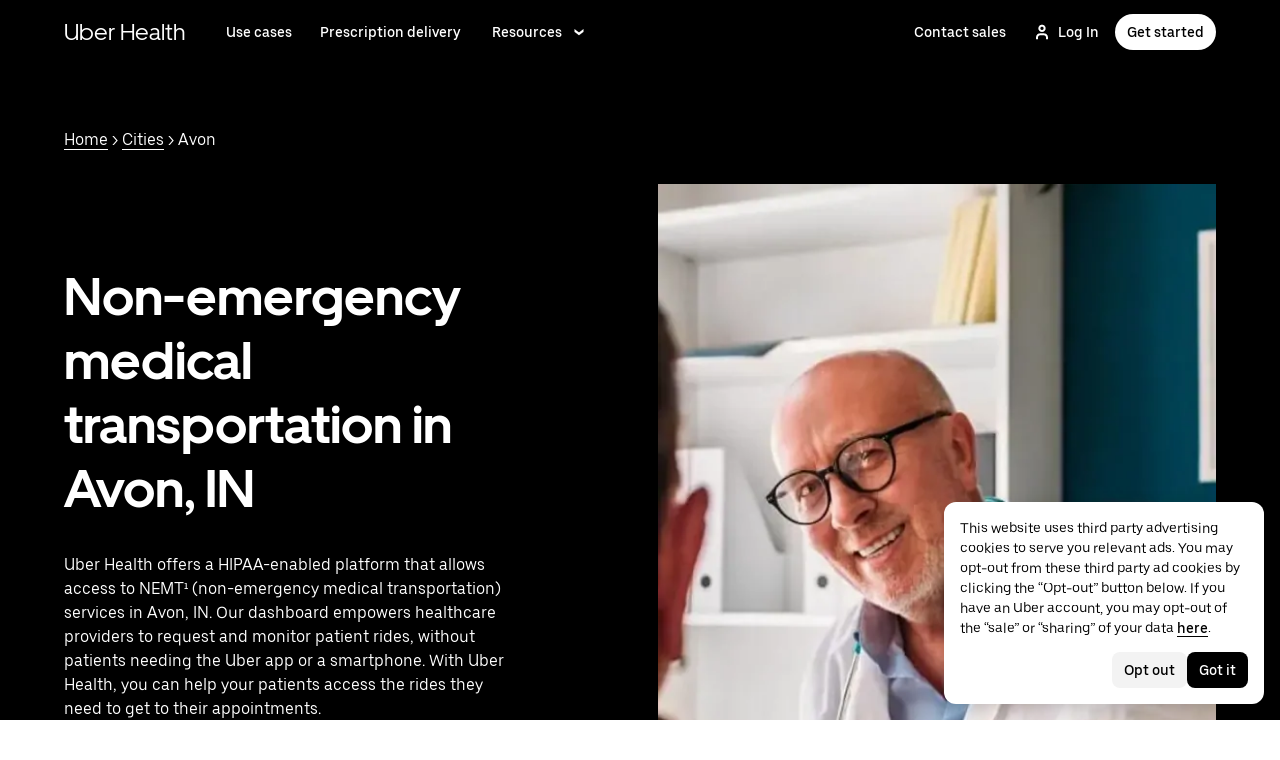

--- FILE ---
content_type: application/javascript; charset=utf-8
request_url: https://www.uberhealth.com/_static/client-4467-a54072e123d96fd9.js
body_size: 3774
content:
(self.webpackChunkFusion=self.webpackChunkFusion||[]).push([[4467],{6043:(e,t,r)=>{"use strict";r.d(t,{M:()=>s});var l=r("__fusion__95b4ba69e5"),i=r(43065),a=r(96991),o=r(7312),d=r(42830),n=r(40014);const s=e=>{const{backgroundColor:t,textColor:r,items:s,isDefaultExpandedProp:c,rtl:u}=e,[,b]=(0,i.c6)(),p=(s?Array.isArray(s)?s:[s]:[]).filter((e=>e.heading)),T="true"===c?p.map((e=>"panel-".concat(p.indexOf(e)))):[],[E,f]=l.useState(T);return(0,n.Y)(a.A,{expanded:E,overrides:{Root:{props:{"data-testid":"wcb3-accordion-component.root"}}},renderAll:!0,onChange:e=>{let{key:t}=e;E.includes(t)?f(E.filter((e=>e!==t))):f([...E,t])},children:p.map(((e,l)=>(0,n.Y)(o.A,{overrides:{Content:{props:{"data-testid":"accordion-content-".concat(l)},style:e=>{let{$expanded:t}=e;return{backgroundColor:"transparent",paddingBottom:t?b.sizing.scale800:0}}},Header:{props:{"data-testid":"accordion-header"},style:{backgroundColor:"transparent",...r?{color:r}:{},...t===b.colors.black?{":hover":{color:r}}:{}}},ToggleIcon:{props:{"aria-hidden":"true","data-testid":"accordion-toggle-icon-".concat(l)},style:{color:r,flexShrink:0}}},title:e.heading,children:(0,n.Y)(d.A,{body:e.body,color:r,cta:e.cta,rtl:u,width:[90,85,100]})},"panel-".concat(l))))})}},7983:(e,t,r)=>{"use strict";function l(e,t){const r={...e};for(const e of Object.keys(t))void 0===r[e]&&(r[e]=t[e]);return r}r.d(t,{H:()=>l})},14436:(e,t,r)=>{"use strict";r.d(t,{b:()=>l,i:()=>i});const l={ANIMATION_BUILDER:"ANIMATION_BUILDER",ARRAY:"ARRAY",ARTICLE_AUTHOR:"ARTICLE_AUTHOR",BACKGROUND_COLOR:"BACKGROUND_COLOR",BUTTON_GROUP:"BUTTON_GROUP",CHECKBOX:"CHECKBOX",COLLAPSIBLE:"COLLAPSIBLE",COW_EVENT_FORM:"COW_EVENT_FORM",DYNAMIC_PHOTO:"DYNAMIC_PHOTO",ENUM_COLUMNS:"ENUM_COLUMNS",ENUM_CUSTOM:"ENUM_CUSTOM",ENUM_SIDE:"ENUM_SIDE",EVENTS_TAB:"EVENTS_TAB",HEX_SLIDER:"HEX_SLIDER",HIDDEN:"HIDDEN",MAP_LAT:"MAP_LAT",MAP_LNG:"MAP_LNG",MARKDOWN:"MARKDOWN",MAX_ITEMS_SLIDER:"MAX_ITEMS_SLIDER",OBJECT:"OBJECT",RICH_TEXT_EDITOR:"RICH_TEXT_EDITOR",SLUG:"SLUG",TABBED_FIELDS:"TABBED_FIELDS",TEXT_COLOR:"TEXT_COLOR",TEXT_LINE:"TEXT_LINE",TEXT_LINE_CONSTANT:"TEXT_LINE_CONSTANT",TEXT_LINK:"TEXT_LINK",TEXT_LINK_MODAL:"TEXT_LINK_MODAL",TEXT_MULTILINE:"TEXT_MULTILINE",TOGGLE_SWITCH:"TOGGLE_SWITCH",URL:"URL",YOUTUBE_EMBED_URL:"YOUTUBE_EMBED_URL"},i={ADVANCED:"ADVANCED",CONTENT:"CONTENT",DESIGN:"DESIGN"}},29765:(e,t,r)=>{"use strict";r.d(t,{w:()=>d});var l=r(14436),i=r(61916),a=r(63509),o=r(32706);const d={fields:[...i.Z.fields,{category:l.i.CONTENT,field:"tabItems",itemSchema:{fields:[{field:"tabLabel",label:"Tab Label",required:!0,type:l.b.TEXT_LINE},...o.V.fields]},label:"Tab Items",required:!1,type:l.b.ARRAY},...a.A.fields],title:"Accordion - Tabs"}},32706:(e,t,r)=>{"use strict";r.d(t,{V:()=>o,w:()=>d});var l=r(14436),i=r(61916),a=r(63509);const o={fields:[{category:l.i.CONTENT,field:"isDefaultExpanded",label:"Expand by default",options:[{label:"No",value:"false"},{label:"Yes",value:"true"}],required:!1,type:l.b.ENUM_CUSTOM},{category:l.i.CONTENT,field:"items",itemSchema:{fields:[{field:"heading",label:"Item Heading",required:!0,type:l.b.TEXT_LINE},{field:"body",label:"Item Body",required:!0,type:l.b.MARKDOWN},{field:"cta",itemSchema:{fields:[{field:"ctaPrimary",label:"CTA Primary",required:!1,type:l.b.TEXT_LINK},{field:"ctaSecondary",label:"CTA Secondary",required:!1,type:l.b.TEXT_LINK}]},label:"CTA",required:!0,type:l.b.OBJECT}]},label:"Accordion Items",labelItemsBy:"heading",required:!0,type:l.b.ARRAY}]},d={fields:[...i.Z.fields,...o.fields,...a.A.fields],title:"Accordion"}},39931:(e,t,r)=>{"use strict";r.d(t,{l:()=>O});var l=r("__fusion__95b4ba69e5"),i=r(42532),a=r(58710),o=r(67785),d=r(24284),n=r(42830),s=r(43065),c=r(47891),u=r(27467),b=r(87431),p=r.n(b),T=r(43973),E=r(40014);const f=(0,s.I4)("button",(e=>{let{$theme:t,$rotate:r}=e;const{animation:{timing100:l,easeInOutCurve:i},colors:a}=t;return{backgroundColor:"transparent",border:"none",color:a.black,margin:0,outline:"none",padding:0,transform:r?"scaleX(-1)":"none",transition:"all ".concat(l," ").concat(i),":not(:disabled)":{cursor:"pointer"},":not(:disabled):hover":{color:a.mono900},":focus":{color:a.mono900},":disabled":{color:a.mono600},":first-child":{textAlign:"left"},":last-child":{textAlign:"right"}}})),m=e=>{let{disableLeftNav:t,disableRightNav:r,seekLeft:l,seekRight:i,translations:a}=e;const[,o]=(0,s.c6)(),d="rtl"===o.direction;let n="next",c="previous";return a&&(n=Object.prototype.hasOwnProperty.call(a,"common.carousel.button.next.text")?a["common.carousel.button.next.text"]:"next",c=Object.prototype.hasOwnProperty.call(a,"common.carousel.button.previous.text")?a["common.carousel.button.previous.text"]:"previous"),(0,E.FD)(E.FK,{children:[(0,E.Y)(f,{$rotate:!d,"aria-label":c,disabled:t,tabIndex:t?-1:0,onClick:l,onKeyPress:l,children:(0,E.Y)(T.A,{height:"20",width:"12"})}),(0,E.Y)(f,{$rotate:d,"aria-label":n,disabled:r,tabIndex:r?-1:0,onClick:i,onKeyPress:i,children:(0,E.Y)(T.A,{height:"20",width:"12"})})]})},y=(0,s.I4)("div",(e=>{let{$theme:t}=e;return{display:"grid",gridGap:t.sizing.scale800,gridTemplateColumns:"1fr 1fr",paddingLeft:t.sizing.scale600}})),C=l.forwardRef(((e,t)=>{let{TabNavProps:r,...l}=e;const[i]=(0,s.c6)();return(0,E.FD)("div",{className:i({display:"grid",gridTemplateColumns:"1fr min-content"}),children:[(0,E.Y)(c.J,{...l,ref:t}),r?(0,E.Y)(y,{children:(0,E.Y)(m,{...r})}):null]})}));C.displayName="OverrideStyledTabList";const g=e=>{var t;const{children:r,overrides:i,...a}=e||{},[o,d]=l.useState(!1),[n,c]=l.useState(!0),[b,T]=l.useState(!1),f=l.useRef(),[,m]=(0,s.c6)(),y="rtl"===m.direction,g=l.useCallback(p()((()=>{const e=f.current;e&&(c(0===e.scrollLeft),T(e.scrollLeft>=e.scrollWidth-e.offsetWidth),d(e.scrollWidth>e.offsetWidth))}),100),[]),h=l.useCallback((e=>{null!==e&&(f.current!==e&&(f.current&&f.current.removeEventListener("scroll",g),e&&e.addEventListener("scroll",g)),f.current=e,g())}),[f,g]);return l.useEffect((()=>{if(window)return window.addEventListener("scroll",g),window.addEventListener("resize",g),()=>{window&&(window.removeEventListener("scroll",g),window.removeEventListener("resize",g))}}),[]),(0,E.Y)(u.t,{...a,overrides:{Root:{style:()=>{var e;return{display:"grid",...null==i||null===(e=i.Root)||void 0===e?void 0:e.style}},...null==i?void 0:i.Root},TabList:{component:C,props:{ref:h,...o?{TabNavProps:{disableLeftNav:n,disableRightNav:b,rtl:y,seekLeft:()=>{if(f.current){const e=f.current.offsetWidth;f.current.scrollBy(-e,0)}},seekRight:()=>{if(f.current){const e=f.current.offsetWidth;f.current.scrollBy(e,0)}}}}:null,...null==i||null===(t=i.TabList)||void 0===t?void 0:t.props},style:()=>{var e;return{"scroll-behavior":"smooth",...null==i||null===(e=i.TabList)||void 0===e?void 0:e.style}},...null==i?void 0:i.TabList},...i},children:r})};var h=r(7983),L=r(6043);const O=e=>{const t=(0,h.H)(e,N),{body:r,containerBackgroundTransparent:s=!0,cta:c,eyebrow:u,heading:b,rtl:p,tabItems:T,textColor:f,backgroundColor:m}=t,y=(0,a.XZ)({body:r,heading:b}),C=null==T?void 0:T.filter((e=>e.tabLabel&&""!==e.tabLabel.trim())),O=C&&C.length>0,[v,_]=l.useState("0");return(0,E.FD)(o.Z,{...t,containerBackgroundTransparent:s,hasHeading:!!b,children:[y&&(0,E.Y)(d.E,{$gridColumn:["1/-1","1/-1","span 7","span 8"],"data-testid":"wcb3-accordion-tabbed.header",children:(0,E.Y)(n.A,{body:r,color:f,cta:c,eyebrow:u,heading:b,headingLevelOverride:2,headingSize:2,rtl:p,width:[100,100,100]})}),O&&(0,E.Y)(d.E,{children:(0,E.Y)(g,{activeKey:v,activateOnFocus:!0,renderAll:!0,onChange:e=>{let{activeKey:t}=e;_(t)},children:(C||[]).map(((e,t)=>{const{items:r,tabLabel:l,isDefaultExpanded:a}=e,o=r?Array.isArray(r)?r:[r]:[];return(0,E.Y)(i.o,{overrides:{Tab:{props:{"data-testid":"accordion-tab"},style:()=>({background:"none",backgroundColor:m,"white-space":"nowrap",":hover":{background:"none",backgroundColor:"rgba(255, 255, 255, 0.4)"}})},TabPanel:{props:{"data-testid":"accordion-tab-panel-".concat(t)},style:()=>({paddingBottom:0,paddingLeft:0,paddingRight:0,paddingTop:0})}},title:l,children:(0,E.Y)(L.M,{backgroundColor:m,isDefaultExpandedProp:a,items:o,rtl:p,textColor:f})},t)}))})})]})},N={rtl:!1,tabItems:[],textColor:""}},43973:(e,t,r)=>{"use strict";r.d(t,{A:()=>o});var l=r(90417),i=r(90203),a=r(40014);class o extends l.Component{render(){return(0,a.Y)(i.A,{viewBox:"0 0 15 24",...this.props,children:(0,a.Y)("path",{d:"M.9 24l8.7-11.9L.8 0h5.1l8.9 12-8.9 12z"})})}}},61916:(e,t,r)=>{"use strict";r.d(t,{Z:()=>i});var l=r(14436);const i={fields:[{category:l.i.CONTENT,field:"heading",label:"Heading",required:!1,type:l.b.TEXT_LINE},{category:l.i.CONTENT,field:"body",label:"Body Copy",required:!1,type:l.b.MARKDOWN},{category:l.i.CONTENT,field:"cta",itemSchema:{fields:[{field:"ctaPrimary",label:"CTA Primary",required:!1,type:l.b.TEXT_LINK},{field:"ctaSecondary",label:"CTA Secondary",required:!1,type:l.b.TEXT_LINK}]},label:"CTA",required:!1,type:l.b.OBJECT}]}},63509:(e,t,r)=>{"use strict";r.d(t,{A:()=>a});var l=r(14436);const i=["b2b","courier","driver","rider","corporate","shipper","carrier","merchants"].map((e=>({defaultValue:!1,field:e,label:e[0].toUpperCase()+e.substring(1),required:!1,type:l.b.CHECKBOX}))),a={fields:[{category:l.i.DESIGN,itemSchema:{fields:[{defaultValue:!1,field:"removePaddingSides",fieldLabel:"Remove side padding",required:!1,type:l.b.CHECKBOX},{defaultValue:!1,field:"removePaddingTop",fieldLabel:"Remove top padding",required:!1,type:l.b.CHECKBOX},{defaultValue:!1,field:"removePaddingBottom",fieldLabel:"Remove bottom padding",required:!1,type:l.b.CHECKBOX},{defaultValue:!1,field:"containerFullWidth",label:"Full width container",required:!1,type:l.b.TOGGLE_SWITCH},{field:"containerBackgroundColor",label:"Content background color",required:!1,type:l.b.BACKGROUND_COLOR},{defaultValue:!0,field:"containerBackgroundTransparent",fieldLabel:"Check here to make grid container transparent",label:"Transparent background",required:!1,type:l.b.CHECKBOX}]},label:"Content Container Settings",type:l.b.COLLAPSIBLE},{category:l.i.DESIGN,itemSchema:{fields:[{field:"marginTop",label:"Add padding top",options:[{label:"0",value:"none"},{label:"0.5x",value:"half"},{label:"1x",value:"full"}],type:l.b.BUTTON_GROUP},{field:"marginBottom",label:"Add padding bottom",options:[{label:"0",value:"none"},{label:"0.5x",value:"half"},{label:"1x",value:"full"}],required:!1,type:l.b.BUTTON_GROUP},{field:"textColor",label:"Text color",required:!1,type:l.b.TEXT_COLOR},{field:"backgroundColor",label:"Background color",required:!1,type:l.b.BACKGROUND_COLOR},{dynamicPhotoType:"CARD",field:"backgroundImageLarge",label:"Background image large",required:!1,type:l.b.DYNAMIC_PHOTO},{dynamicPhotoType:"CARD",field:"backgroundImageMedium",label:"Background image medium",required:!1,type:l.b.DYNAMIC_PHOTO},{dynamicPhotoType:"CARD",field:"backgroundImageSmall",label:"Background image small",required:!1,type:l.b.DYNAMIC_PHOTO},{field:"backgroundOverlay",label:"Background image overlay hex color",required:!1,type:l.b.HEX_SLIDER},{field:"backgroundPosition",label:"Background image position",options:[{label:"Center",value:"center center"},{label:"Top",value:"center top"},{label:"Bottom",value:"center bottom"}],required:!1,type:l.b.ENUM_CUSTOM},{field:"autoplayVideo",itemSchema:{fields:[{field:"videoUrl1080Mp4",label:"Video desktop URL - 1080p - MP4",required:!1,type:l.b.TEXT_LINE},{field:"videoUrl720Mp4",label:"Video tablet URL - 720p - MP4",required:!1,type:l.b.TEXT_LINE},{field:"videoUrl480Mp4",label:"Video mobile URL - 480p - MP4",required:!1,type:l.b.TEXT_LINE},{field:"videoUrl360Mp4",label:"Video URL - 360p - MP4",required:!1,type:l.b.TEXT_LINE},{field:"videoUrl1080Webm",label:"Video desktop URL - 1080p - WEBM",required:!1,type:l.b.TEXT_LINE},{field:"videoUrl720Webm",label:"Video tablet URL - 720p - WEBM",required:!1,type:l.b.TEXT_LINE},{field:"videoUrl480Webm",label:"Video mobile URL - 480p - WEBM",required:!1,type:l.b.TEXT_LINE},{field:"videoUrl360Webm",label:"Video URL - 360p - WEBM",required:!1,type:l.b.TEXT_LINE}]},label:"Background video",required:!1,type:l.b.OBJECT},{field:"height",itemSchema:{fields:[{disableCount:!0,field:"desktop",label:"Desktop",placeholder:"i.e. 200px, 2em, 2rem",required:!1,type:l.b.TEXT_LINE},{disableCount:!0,field:"tablet",label:"Tablet",placeholder:"i.e. 200px, 2em, 2rem",required:!1,type:l.b.TEXT_LINE},{disableCount:!0,field:"mobile",label:"Mobile",placeholder:"i.e. 200px, 2em, 2rem",required:!1,type:l.b.TEXT_LINE}]},label:"Block height",required:!1,type:l.b.TABBED_FIELDS},{field:"alignContainer",label:"Align container (height must be set)",options:[{label:"Top",value:"flex-start"},{label:"Center",value:"center"},{label:"Bottom",value:"flex-end"}],required:!1,type:l.b.ENUM_CUSTOM},{field:"anchorName",label:"Block anchor name",required:!1,type:l.b.SLUG}]},label:"Block Container Settings",type:l.b.COLLAPSIBLE},{category:l.i.ADVANCED,itemSchema:{fields:[{field:"visibleOn",itemSchema:{fields:i},label:"Visible for following user types",required:!1,type:l.b.OBJECT},{field:"hiddenOn",itemSchema:{fields:i},label:"Hidden for following user types",required:!1,type:l.b.OBJECT}]},label:"Rules Based Personalization (Logged-out User) Settings",type:l.b.COLLAPSIBLE},{category:l.i.ADVANCED,defaultValue:!1,field:"isAboveTheFold",label:"Is Above The Fold ?",required:!1,type:l.b.CHECKBOX}]}},87431:e=>{e.exports=function(e,t,r){var l=null,i=null,a=function(){l&&(clearTimeout(l),i=null,l=null)},o=function(){if(!t)return e.apply(this,arguments);var o=this,d=arguments,n=r&&!l;return a(),i=function(){e.apply(o,d)},l=setTimeout((function(){if(l=null,!n){var e=i;return i=null,e()}}),t),n?i():void 0};return o.cancel=a,o.flush=function(){var e=i;a(),e&&e()},o}},90203:(e,t,r)=>{"use strict";r.d(t,{A:()=>a});var l=r("__fusion__95b4ba69e5"),i=r(40014);class a extends l.Component{render(){const{children:e,...t}=this.props;return e&&(0,i.Y)("svg",{"aria-hidden":"true",fill:"currentColor",focusable:"false",height:"1em",width:"1em",...t,children:e})}}},96991:(e,t,r)=>{"use strict";r.d(t,{A:()=>n});var l=r(90417),i=r(45943),a=r(9648),o=r(34260),d=r(40014);const n=function(e){let{accordion:t=!0,children:r,disabled:n,expanded:s,onChange:c,overrides:u={},renderAll:b}=e;const{Root:p,...T}=u,[E,f]=(0,a._O)(p,o.bL);return(0,d.Y)(E,{"data-baseweb":"accordion",...f,children:l.Children.map(r,((e,r)=>{let a=(0,i.vq)(e)||(0,i.NF)(e)?e:(0,d.Y)(d.FK,{children:e});const o=a.key||String(r);return l.cloneElement(a,{disabled:a.props.disabled||n,expanded:s.includes(o),key:o,onChange:c&&"function"==typeof c?()=>{let e;e=t?s.includes(o)?[]:[o]:s.includes(o)?s.filter((e=>e!==o)):[...s,o],c({key:o,expanded:e})}:c,overrides:a.props.overrides||T,renderAll:b})}))})}}}]);
//# sourceMappingURL=https://sourcemaps.uberinternal.com/raw/uber-sites/client-4467-a54072e123d96fd9.js.map

--- FILE ---
content_type: application/javascript; charset=utf-8
request_url: https://www.uberhealth.com/_static/client-7851-eafa01d9adc553b6.js
body_size: 1129
content:
"use strict";(self.webpackChunkFusion=self.webpackChunkFusion||[]).push([[7851],{83057:(e,t,n)=>{n.d(t,{n:()=>u});var a=n(43065),r=n(67785),o=n(58710),i=n(24284),s=n(42830),l=n(6043),d=n(40014);const c=(0,a.I4)("div",(e=>{let{$theme:t}=e;const{sizing:n,mediaQuery:a}=t;return{paddingBottom:n.scale400,[a.large]:{paddingBottom:0}}})),u=e=>{const{anchorName:t,backgroundColor:n,body:a,containerBackgroundTransparent:u=!0,cta:p,eyebrow:g,heading:m,textColor:h,items:y,isDefaultExpanded:b,rtl:v}=e,w=y?Array.isArray(y)?y:[y]:[];return(0,d.FD)(r.Z,{...e,containerBackgroundTransparent:u,children:[(0,o.XZ)({body:a,cta:p,heading:m})&&(0,d.Y)(i.E,{$gridColumn:["1/-1","1/-1","1/-1","span 8"],children:(0,d.Y)(c,{"data-testid":"wcb3-accordion.header",children:(0,d.Y)(s.A,{body:a,color:h,cta:p,eyebrow:g,heading:m,headingAnchorName:t,headingLevelOverride:2,headingSize:2,rtl:v,width:[90,85,100]})})}),w&&w.length>0&&(0,d.Y)(i.E,{$stylesOverride:{gridTemplateColumns:"minmax(0, 1fr)"},children:(0,d.Y)(l.M,{backgroundColor:n,isDefaultExpandedProp:b,items:y,rtl:v,textColor:h})})]})}},98474:(e,t,n)=>{n.d(t,{C7:()=>o,LW:()=>s,ZJ:()=>i});var a=n(40014);const r=()=>{const e=new Date;let t=""+String(e.getMonth()+1).padStart(2,"0");const n=e.getDate();return[e.getFullYear(),t,n].join("-")},o=e=>(0,a.Y)("script",{dangerouslySetInnerHTML:{__html:e},"data-testid":"ld-json",type:"application/ld+json"}),i=e=>null==e?void 0:e.replace(/ class=".*?"/gi,"").replace(/"/g,'\\"'),s=(e,t)=>{const n=t.employmentType||"part-time, flexible hours",{hiringOrganization:a,identifier:o}=t,s={"@context":"https://schema.org/","@type":"JobPosting",Industry:"Internet",datePosted:t.datePosted||r(),description:i(t.description),directApply:!0,employmentType:n,hiringOrganization:{"@type":a&&a.type?a.type:"Organization",logo:a&&a.logo?a.logo:"https://tb-static.uber.com/prod/udam-assets/6b65f287-0bee-44e7-868a-e26b8722364e.png",name:a&&a.name?a.name:"Uber",sameAs:a&&a.sameAs?a.sameAs:"https://www.uber.com"},identifier:{"@type":o&&o.type?o.type:"PropertyValue",name:o&&o.name?o.name:"Uber",value:o&&o.value?o.value:""},jobLocation:{"@type":"Place",address:{"@type":"PostalAddress",addressCountry:t.country||"",addressLocality:t.locality,addressRegion:t.region||""}},occupationalCategory:t.occupationalCategory,title:"".concat(t.title," | ").concat(t.locality||t.country),validThrough:t.validThrough||""};return t.earningsPerHour&&t.earningsPerHour.trim().length>0&&(s.baseSalary={"@type":"MonetaryAmount",currency:t.earningsCurrencyCode||"USD",value:{"@type":"QuantitativeValue",unitText:"HOUR",value:t.earningsPerHour}}),s}},__fusion__5e83e2d16f:(e,t,n)=>{n.r(t),n.d(t,{Illustration:()=>c,default:()=>l,schema:()=>d});var a=n(83057),r=n(39931),o=n(98474);const i=e=>({"@context":"https://schema.org/","@type":"FAQPage",mainEntity:e.items.map((e=>(e=>({"@type":"Question",acceptedAnswer:{"@type":"Answer",text:(0,o.ZJ)(e.answer)},name:(0,o.ZJ)(e.question)}))(e)))});var s=n(40014);const l=e=>{const{tabItems:t}=e,n=(t||[]).flatMap((e=>e.items)).map((e=>{var t;return{answer:(null==e||null===(t=e.body)||void 0===t?void 0:t.htmlContent)||"",question:(null==e?void 0:e.heading)||""}})),l=i({items:n}),d=(0,o.C7)(JSON.stringify(l)),c=t?t.length:0,u=t?t[0]:null;return(0,s.FD)(s.FK,{children:[d,c>1?(0,s.Y)(r.l,{...e}):(0,s.Y)(a.n,{...e,items:null==u?void 0:u.items})]})};const d={fields:[...n(29765).w.fields],title:"Faq Schema"},c=e=>{let{width:t,height:n}=e;return(0,s.Y)("img",{alt:"",height:n||"200px",src:"https://terrablob.uberinternal.com/_gateway/prod/uber-static/chameleon-fusion/FAQ-Schema.png",width:t||"auto"})}}}]);
//# sourceMappingURL=https://sourcemaps.uberinternal.com/raw/uber-sites/client-7851-eafa01d9adc553b6.js.map